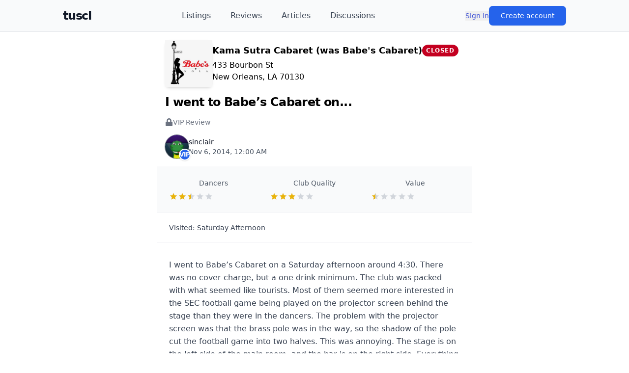

--- FILE ---
content_type: text/html; charset=utf-8
request_url: https://tuscl.net/review/233019
body_size: 8501
content:
<!DOCTYPE html><html lang="en"><head><meta charSet="utf-8"/><meta name="viewport" content="width=device-width, initial-scale=1"/><link rel="stylesheet" href="/_next/static/chunks/6ad0b9b6b846dd90.css" data-precedence="next"/><link rel="preload" as="script" fetchPriority="low" href="/_next/static/chunks/d5a82562ed4cd88a.js"/><script src="/_next/static/chunks/c2d1f7d044343701.js" async=""></script><script src="/_next/static/chunks/c87863f0a4e408fc.js" async=""></script><script src="/_next/static/chunks/c21ba3eb38598e92.js" async=""></script><script src="/_next/static/chunks/7df038d3c228330c.js" async=""></script><script src="/_next/static/chunks/39054baddb6ec919.js" async=""></script><script src="/_next/static/chunks/turbopack-0e38203e313c4c7e.js" async=""></script><script src="/_next/static/chunks/ff1a16fafef87110.js" async=""></script><script src="/_next/static/chunks/06d70bf7303571c0.js" async=""></script><script src="/_next/static/chunks/c044097e9fc1e3cc.js" async=""></script><script src="/_next/static/chunks/4b6e3a8a66733ba3.js" async=""></script><script src="/_next/static/chunks/c808122b57bfff28.js" async=""></script><script src="/_next/static/chunks/6c04b04aad8341e7.js" async=""></script><script src="/_next/static/chunks/b44f88c892a2853a.js" async=""></script><script src="/_next/static/chunks/abcf7bd1c5d0d919.js" async=""></script><script src="/_next/static/chunks/d9f53432acb02940.js" async=""></script><link rel="preload" href="https://www.googletagmanager.com/gtag/js?id=G-MEGLB0DBXM" as="script"/><title>I went to Babe’s Cabaret on...</title><meta name="description" content="I went to Babe’s Cabaret on a Saturday afternoon around 4:30. There was no cover charge, but a one drink minimum. The club was packed with what seemed like tour"/><script src="/_next/static/chunks/a6dad97d9634a72d.js" noModule=""></script></head><body class="bg-white text-black dark:bg-black dark:text-white flex flex-col min-h-screen pb-20"><div hidden=""><!--$--><!--/$--></div><header class="sticky top-0 z-50 bg-gray-50 dark:bg-gray-950 border-b border-gray-200 dark:border-gray-800"><div class="flex items-center justify-between h-16 max-w-screen-lg mx-auto"><div class="flex items-center gap-4"><button class="lg:hidden p-2 rounded-md text-gray-700 dark:text-gray-300 hover:bg-gray-100 dark:hover:bg-gray-800 transition-colors" aria-label="Open menu"><svg stroke="currentColor" fill="currentColor" stroke-width="0" viewBox="0 0 448 512" class="w-6 h-6" height="1em" width="1em" xmlns="http://www.w3.org/2000/svg"><path d="M16 132h416c8.837 0 16-7.163 16-16V76c0-8.837-7.163-16-16-16H16C7.163 60 0 67.163 0 76v40c0 8.837 7.163 16 16 16zm0 160h416c8.837 0 16-7.163 16-16v-40c0-8.837-7.163-16-16-16H16c-8.837 0-16 7.163-16 16v40c0 8.837 7.163 16 16 16zm0 160h416c8.837 0 16-7.163 16-16v-40c0-8.837-7.163-16-16-16H16c-8.837 0-16 7.163-16 16v40c0 8.837 7.163 16 16 16z"></path></svg></button><a class="text-2xl font-black text-gray-900 dark:text-white tracking-tighter" href="/">tuscl</a></div><nav class="hidden lg:flex items-center space-x-10 flex-1 justify-center"><a class="text-gray-700 dark:text-gray-300 hover:text-gray-900 dark:hover:text-white font-medium transition-colors" href="/listings">Listings</a><a class="text-gray-700 dark:text-gray-300 hover:text-gray-900 dark:hover:text-white font-medium transition-colors" href="/reviews">Reviews</a><a class="text-gray-700 dark:text-gray-300 hover:text-gray-900 dark:hover:text-white font-medium transition-colors" href="/articles">Articles</a><a class="text-gray-700 dark:text-gray-300 hover:text-gray-900 dark:hover:text-white font-medium transition-colors" href="/discussions">Discussions</a></nav><div class="flex-shrink-0"><div class="flex items-center gap-8"><button class=" text-sm font-medium text-link  ">Sign in</button><button class="px-6 py-2.5 text-sm font-medium text-white bg-blue-600 hover:bg-blue-700 rounded-lg shadow-sm transition">Create account</button></div></div></div><div class="lg:hidden overflow-hidden transition-all duration-300 ease-in-out border-t border-gray-200 dark:border-gray-800 max-h-0"><nav class="px-4 py-3 space-y-1 bg-white dark:bg-gray-900"><a class="block px-3 py-3 rounded-md text-base font-medium text-gray-700 dark:text-gray-300 hover:bg-gray-100 dark:hover:bg-gray-800 transition-colors" href="/listings">Listings</a><a class="block px-3 py-3 rounded-md text-base font-medium text-gray-700 dark:text-gray-300 hover:bg-gray-100 dark:hover:bg-gray-800 transition-colors" href="/reviews">Reviews</a><a class="block px-3 py-3 rounded-md text-base font-medium text-gray-700 dark:text-gray-300 hover:bg-gray-100 dark:hover:bg-gray-800 transition-colors" href="/articles">Articles</a><a class="block px-3 py-3 rounded-md text-base font-medium text-gray-700 dark:text-gray-300 hover:bg-gray-100 dark:hover:bg-gray-800 transition-colors" href="/discussions">Discussions</a></nav></div></header><div class="mx-auto w-full max-w-screen-sm flex-1"><article><section><script type="application/ld+json">{"@context":"https://schema.org/","@type":"Review","itemReviewed":{"@type":"LocalBusiness","name":"Kama Sutra Cabaret (was Babe's Cabaret)","address":{"@type":"PostalAddress","streetAddress":"433 Bourbon St\nNew Orleans, LA 70130","addressLocality":"New Orleans","addressRegion":"LA"}},"reviewRating":{"@type":"Rating","ratingValue":"4.0000","bestRating":"10"},"name":"I went to Babe’s Cabaret on...","author":{"@type":"Person","name":"sinclair","url":"https://tuscl.net/member/208584"},"reviewBody":"I went to Babe’s Cabaret on a Saturday afternoon around 4:30. There was no cover charge, but a one drink minimum. The club was packed with what seemed like tour","datePublished":"2014-11-06T00:00:00.000Z","publisher":{"@type":"Organization","name":"tuscl.net"}}</script></section><header class="p-4 space-y-4"><a class="block" href="/listing/103"><div class=""><div class="flex items-center gap-4"><div class="shrink-0"><div class="relative rounded-lg overflowರ:1px;overflow-hidden size-24  shadow-md group-hover:shadow-lg transition-all duration-300 flex items-center justify-center" aria-hidden="true"><img alt="Logo for Kama Sutra Cabaret (was Babe&#x27;s Cabaret)" loading="lazy" decoding="async" data-nimg="fill" class="object-cover group-hover:scale-105 transition-transform duration-300" style="position:absolute;height:100%;width:100%;left:0;top:0;right:0;bottom:0;color:transparent;background-size:cover;background-position:50% 50%;background-repeat:no-repeat;background-image:url(&quot;data:image/svg+xml;charset=utf-8,%3Csvg xmlns=&#x27;http://www.w3.org/2000/svg&#x27; %3E%3Cfilter id=&#x27;b&#x27; color-interpolation-filters=&#x27;sRGB&#x27;%3E%3CfeGaussianBlur stdDeviation=&#x27;20&#x27;/%3E%3CfeColorMatrix values=&#x27;1 0 0 0 0 0 1 0 0 0 0 0 1 0 0 0 0 0 100 -1&#x27; result=&#x27;s&#x27;/%3E%3CfeFlood x=&#x27;0&#x27; y=&#x27;0&#x27; width=&#x27;100%25&#x27; height=&#x27;100%25&#x27;/%3E%3CfeComposite operator=&#x27;out&#x27; in=&#x27;s&#x27;/%3E%3CfeComposite in2=&#x27;SourceGraphic&#x27;/%3E%3CfeGaussianBlur stdDeviation=&#x27;20&#x27;/%3E%3C/filter%3E%3Cimage width=&#x27;100%25&#x27; height=&#x27;100%25&#x27; x=&#x27;0&#x27; y=&#x27;0&#x27; preserveAspectRatio=&#x27;none&#x27; style=&#x27;filter: url(%23b);&#x27; href=&#x27;/graphics/logo.png&#x27;/%3E%3C/svg%3E&quot;)" src="https://images.tuscl.net/logos/103.png"/></div></div><div class="space-y-1"><div class="flex justify-between items-center"><div class="font-bold text-lg">Kama Sutra Cabaret (was Babe&#x27;s Cabaret)</div><div class="bg-danger text-white text-xs font-bold px-2 py-1 rounded-full uppercase tracking-wider">Closed</div></div><div class="whitespace-pre">433 Bourbon St
New Orleans, LA 70130</div></div></div></div></a><h1>I went to Babe’s Cabaret on...</h1><div class="flex items-center gap-2 text-gray-500 dark:text-gray-400 text-sm"><svg stroke="currentColor" fill="currentColor" stroke-width="0" viewBox="0 0 448 512" class="w-4 h-4" height="1em" width="1em" xmlns="http://www.w3.org/2000/svg"><path d="M400 224h-24v-72C376 68.2 307.8 0 224 0S72 68.2 72 152v72H48c-26.5 0-48 21.5-48 48v192c0 26.5 21.5 48 48 48h352c26.5 0 48-21.5 48-48V272c0-26.5-21.5-48-48-48zm-104 0H152v-72c0-39.7 32.3-72 72-72s72 32.3 72 72v72z"></path></svg><span class="font-medium">VIP Review</span></div><div class="flex items-center gap-4 mt-5 text-sm text-gray-600 dark:text-gray-400"><div class="flex items-center gap-3"><div class="relative"><div class="relative rounded-full overflow-hidden size-12  ring-1 ring-gray-500"><img alt="Avatar for sinclair" loading="lazy" decoding="async" data-nimg="fill" class="object-cover" style="position:absolute;height:100%;width:100%;left:0;top:0;right:0;bottom:0;color:transparent;background-size:cover;background-position:50% 50%;background-repeat:no-repeat;background-image:url(&quot;data:image/svg+xml;charset=utf-8,%3Csvg xmlns=&#x27;http://www.w3.org/2000/svg&#x27; %3E%3Cfilter id=&#x27;b&#x27; color-interpolation-filters=&#x27;sRGB&#x27;%3E%3CfeGaussianBlur stdDeviation=&#x27;20&#x27;/%3E%3CfeColorMatrix values=&#x27;1 0 0 0 0 0 1 0 0 0 0 0 1 0 0 0 0 0 100 -1&#x27; result=&#x27;s&#x27;/%3E%3CfeFlood x=&#x27;0&#x27; y=&#x27;0&#x27; width=&#x27;100%25&#x27; height=&#x27;100%25&#x27;/%3E%3CfeComposite operator=&#x27;out&#x27; in=&#x27;s&#x27;/%3E%3CfeComposite in2=&#x27;SourceGraphic&#x27;/%3E%3CfeGaussianBlur stdDeviation=&#x27;20&#x27;/%3E%3C/filter%3E%3Cimage width=&#x27;100%25&#x27; height=&#x27;100%25&#x27; x=&#x27;0&#x27; y=&#x27;0&#x27; preserveAspectRatio=&#x27;none&#x27; style=&#x27;filter: url(%23b);&#x27; href=&#x27;/graphics/avatar.png&#x27;/%3E%3C/svg%3E&quot;)" src="https://images.tuscl.net/avatars/208336d1-2445-4577-9156-2f77154e8868"/></div><span class="absolute -bottom-1 -right-1 bg-blue-600 text-white text-xs font-bold rounded-full w-6 h-6 flex items-center justify-center border-2 border-white dark:border-gray-900 shadow">VIP</span></div><div><div class="font-medium text-gray-900 dark:text-white">sinclair</div><div>Nov 6, 2014, 12:00 AM</div></div></div></div></header><section class="px-6 py-6 border-b border-gray-100 dark:border-gray-800 bg-gray-50 dark:bg-gray-800/50"><div class="grid grid-cols-3 gap-6 text-center"><div><div class="text-sm text-gray-600 dark:text-gray-400 mb-2">Dancers</div><div class="flex items-center gap-2"><div class=" flex relative"><div class=" flex text-gray-300"><svg stroke="currentColor" fill="currentColor" stroke-width="0" viewBox="0 0 512 512" height="18" width="18" xmlns="http://www.w3.org/2000/svg"><path d="M256 372.686L380.83 448l-33.021-142.066L458 210.409l-145.267-12.475L256 64l-56.743 133.934L54 210.409l110.192 95.525L131.161 448z"></path></svg><svg stroke="currentColor" fill="currentColor" stroke-width="0" viewBox="0 0 512 512" height="18" width="18" xmlns="http://www.w3.org/2000/svg"><path d="M256 372.686L380.83 448l-33.021-142.066L458 210.409l-145.267-12.475L256 64l-56.743 133.934L54 210.409l110.192 95.525L131.161 448z"></path></svg><svg stroke="currentColor" fill="currentColor" stroke-width="0" viewBox="0 0 512 512" height="18" width="18" xmlns="http://www.w3.org/2000/svg"><path d="M256 372.686L380.83 448l-33.021-142.066L458 210.409l-145.267-12.475L256 64l-56.743 133.934L54 210.409l110.192 95.525L131.161 448z"></path></svg><svg stroke="currentColor" fill="currentColor" stroke-width="0" viewBox="0 0 512 512" height="18" width="18" xmlns="http://www.w3.org/2000/svg"><path d="M256 372.686L380.83 448l-33.021-142.066L458 210.409l-145.267-12.475L256 64l-56.743 133.934L54 210.409l110.192 95.525L131.161 448z"></path></svg><svg stroke="currentColor" fill="currentColor" stroke-width="0" viewBox="0 0 512 512" height="18" width="18" xmlns="http://www.w3.org/2000/svg"><path d="M256 372.686L380.83 448l-33.021-142.066L458 210.409l-145.267-12.475L256 64l-56.743 133.934L54 210.409l110.192 95.525L131.161 448z"></path></svg></div><div class="flex absolute top-0 left-0 text-yellow-500" style="clip-path:polygon(0 0, 50% 0, 50% 100%, 0 100%)"><svg stroke="currentColor" fill="currentColor" stroke-width="0" viewBox="0 0 512 512" height="18" width="18" xmlns="http://www.w3.org/2000/svg"><path d="M256 372.686L380.83 448l-33.021-142.066L458 210.409l-145.267-12.475L256 64l-56.743 133.934L54 210.409l110.192 95.525L131.161 448z"></path></svg><svg stroke="currentColor" fill="currentColor" stroke-width="0" viewBox="0 0 512 512" height="18" width="18" xmlns="http://www.w3.org/2000/svg"><path d="M256 372.686L380.83 448l-33.021-142.066L458 210.409l-145.267-12.475L256 64l-56.743 133.934L54 210.409l110.192 95.525L131.161 448z"></path></svg><svg stroke="currentColor" fill="currentColor" stroke-width="0" viewBox="0 0 512 512" height="18" width="18" xmlns="http://www.w3.org/2000/svg"><path d="M256 372.686L380.83 448l-33.021-142.066L458 210.409l-145.267-12.475L256 64l-56.743 133.934L54 210.409l110.192 95.525L131.161 448z"></path></svg><svg stroke="currentColor" fill="currentColor" stroke-width="0" viewBox="0 0 512 512" height="18" width="18" xmlns="http://www.w3.org/2000/svg"><path d="M256 372.686L380.83 448l-33.021-142.066L458 210.409l-145.267-12.475L256 64l-56.743 133.934L54 210.409l110.192 95.525L131.161 448z"></path></svg><svg stroke="currentColor" fill="currentColor" stroke-width="0" viewBox="0 0 512 512" height="18" width="18" xmlns="http://www.w3.org/2000/svg"><path d="M256 372.686L380.83 448l-33.021-142.066L458 210.409l-145.267-12.475L256 64l-56.743 133.934L54 210.409l110.192 95.525L131.161 448z"></path></svg></div></div></div></div><div><div class="text-sm text-gray-600 dark:text-gray-400 mb-2">Club Quality</div><div class="flex items-center gap-2"><div class=" flex relative"><div class=" flex text-gray-300"><svg stroke="currentColor" fill="currentColor" stroke-width="0" viewBox="0 0 512 512" height="18" width="18" xmlns="http://www.w3.org/2000/svg"><path d="M256 372.686L380.83 448l-33.021-142.066L458 210.409l-145.267-12.475L256 64l-56.743 133.934L54 210.409l110.192 95.525L131.161 448z"></path></svg><svg stroke="currentColor" fill="currentColor" stroke-width="0" viewBox="0 0 512 512" height="18" width="18" xmlns="http://www.w3.org/2000/svg"><path d="M256 372.686L380.83 448l-33.021-142.066L458 210.409l-145.267-12.475L256 64l-56.743 133.934L54 210.409l110.192 95.525L131.161 448z"></path></svg><svg stroke="currentColor" fill="currentColor" stroke-width="0" viewBox="0 0 512 512" height="18" width="18" xmlns="http://www.w3.org/2000/svg"><path d="M256 372.686L380.83 448l-33.021-142.066L458 210.409l-145.267-12.475L256 64l-56.743 133.934L54 210.409l110.192 95.525L131.161 448z"></path></svg><svg stroke="currentColor" fill="currentColor" stroke-width="0" viewBox="0 0 512 512" height="18" width="18" xmlns="http://www.w3.org/2000/svg"><path d="M256 372.686L380.83 448l-33.021-142.066L458 210.409l-145.267-12.475L256 64l-56.743 133.934L54 210.409l110.192 95.525L131.161 448z"></path></svg><svg stroke="currentColor" fill="currentColor" stroke-width="0" viewBox="0 0 512 512" height="18" width="18" xmlns="http://www.w3.org/2000/svg"><path d="M256 372.686L380.83 448l-33.021-142.066L458 210.409l-145.267-12.475L256 64l-56.743 133.934L54 210.409l110.192 95.525L131.161 448z"></path></svg></div><div class="flex absolute top-0 left-0 text-yellow-500" style="clip-path:polygon(0 0, 60% 0, 60% 100%, 0 100%)"><svg stroke="currentColor" fill="currentColor" stroke-width="0" viewBox="0 0 512 512" height="18" width="18" xmlns="http://www.w3.org/2000/svg"><path d="M256 372.686L380.83 448l-33.021-142.066L458 210.409l-145.267-12.475L256 64l-56.743 133.934L54 210.409l110.192 95.525L131.161 448z"></path></svg><svg stroke="currentColor" fill="currentColor" stroke-width="0" viewBox="0 0 512 512" height="18" width="18" xmlns="http://www.w3.org/2000/svg"><path d="M256 372.686L380.83 448l-33.021-142.066L458 210.409l-145.267-12.475L256 64l-56.743 133.934L54 210.409l110.192 95.525L131.161 448z"></path></svg><svg stroke="currentColor" fill="currentColor" stroke-width="0" viewBox="0 0 512 512" height="18" width="18" xmlns="http://www.w3.org/2000/svg"><path d="M256 372.686L380.83 448l-33.021-142.066L458 210.409l-145.267-12.475L256 64l-56.743 133.934L54 210.409l110.192 95.525L131.161 448z"></path></svg><svg stroke="currentColor" fill="currentColor" stroke-width="0" viewBox="0 0 512 512" height="18" width="18" xmlns="http://www.w3.org/2000/svg"><path d="M256 372.686L380.83 448l-33.021-142.066L458 210.409l-145.267-12.475L256 64l-56.743 133.934L54 210.409l110.192 95.525L131.161 448z"></path></svg><svg stroke="currentColor" fill="currentColor" stroke-width="0" viewBox="0 0 512 512" height="18" width="18" xmlns="http://www.w3.org/2000/svg"><path d="M256 372.686L380.83 448l-33.021-142.066L458 210.409l-145.267-12.475L256 64l-56.743 133.934L54 210.409l110.192 95.525L131.161 448z"></path></svg></div></div></div></div><div><div class="text-sm text-gray-600 dark:text-gray-400 mb-2">Value</div><div class="flex items-center gap-2"><div class=" flex relative"><div class=" flex text-gray-300"><svg stroke="currentColor" fill="currentColor" stroke-width="0" viewBox="0 0 512 512" height="18" width="18" xmlns="http://www.w3.org/2000/svg"><path d="M256 372.686L380.83 448l-33.021-142.066L458 210.409l-145.267-12.475L256 64l-56.743 133.934L54 210.409l110.192 95.525L131.161 448z"></path></svg><svg stroke="currentColor" fill="currentColor" stroke-width="0" viewBox="0 0 512 512" height="18" width="18" xmlns="http://www.w3.org/2000/svg"><path d="M256 372.686L380.83 448l-33.021-142.066L458 210.409l-145.267-12.475L256 64l-56.743 133.934L54 210.409l110.192 95.525L131.161 448z"></path></svg><svg stroke="currentColor" fill="currentColor" stroke-width="0" viewBox="0 0 512 512" height="18" width="18" xmlns="http://www.w3.org/2000/svg"><path d="M256 372.686L380.83 448l-33.021-142.066L458 210.409l-145.267-12.475L256 64l-56.743 133.934L54 210.409l110.192 95.525L131.161 448z"></path></svg><svg stroke="currentColor" fill="currentColor" stroke-width="0" viewBox="0 0 512 512" height="18" width="18" xmlns="http://www.w3.org/2000/svg"><path d="M256 372.686L380.83 448l-33.021-142.066L458 210.409l-145.267-12.475L256 64l-56.743 133.934L54 210.409l110.192 95.525L131.161 448z"></path></svg><svg stroke="currentColor" fill="currentColor" stroke-width="0" viewBox="0 0 512 512" height="18" width="18" xmlns="http://www.w3.org/2000/svg"><path d="M256 372.686L380.83 448l-33.021-142.066L458 210.409l-145.267-12.475L256 64l-56.743 133.934L54 210.409l110.192 95.525L131.161 448z"></path></svg></div><div class="flex absolute top-0 left-0 text-yellow-500" style="clip-path:polygon(0 0, 10% 0, 10% 100%, 0 100%)"><svg stroke="currentColor" fill="currentColor" stroke-width="0" viewBox="0 0 512 512" height="18" width="18" xmlns="http://www.w3.org/2000/svg"><path d="M256 372.686L380.83 448l-33.021-142.066L458 210.409l-145.267-12.475L256 64l-56.743 133.934L54 210.409l110.192 95.525L131.161 448z"></path></svg><svg stroke="currentColor" fill="currentColor" stroke-width="0" viewBox="0 0 512 512" height="18" width="18" xmlns="http://www.w3.org/2000/svg"><path d="M256 372.686L380.83 448l-33.021-142.066L458 210.409l-145.267-12.475L256 64l-56.743 133.934L54 210.409l110.192 95.525L131.161 448z"></path></svg><svg stroke="currentColor" fill="currentColor" stroke-width="0" viewBox="0 0 512 512" height="18" width="18" xmlns="http://www.w3.org/2000/svg"><path d="M256 372.686L380.83 448l-33.021-142.066L458 210.409l-145.267-12.475L256 64l-56.743 133.934L54 210.409l110.192 95.525L131.161 448z"></path></svg><svg stroke="currentColor" fill="currentColor" stroke-width="0" viewBox="0 0 512 512" height="18" width="18" xmlns="http://www.w3.org/2000/svg"><path d="M256 372.686L380.83 448l-33.021-142.066L458 210.409l-145.267-12.475L256 64l-56.743 133.934L54 210.409l110.192 95.525L131.161 448z"></path></svg><svg stroke="currentColor" fill="currentColor" stroke-width="0" viewBox="0 0 512 512" height="18" width="18" xmlns="http://www.w3.org/2000/svg"><path d="M256 372.686L380.83 448l-33.021-142.066L458 210.409l-145.267-12.475L256 64l-56.743 133.934L54 210.409l110.192 95.525L131.161 448z"></path></svg></div></div></div></div></div></section><section class="px-6 py-5 border-b border-gray-100 dark:border-gray-800"><div class="text-sm text-gray-700 dark:text-gray-300">Visited:<!-- --> <span class="font-medium">Saturday<!-- --> <!-- -->Afternoon</span></div></section><section class="px-6 py-8"><div class="relative"><div class="text-gray-700 dark:text-gray-300 space-y-3 leading-relaxed"><p class="">I went to Babe’s Cabaret on a Saturday afternoon around 4:30. There was no cover charge, but a one drink minimum. The club was packed with what seemed like tourists. Most of them seemed more interested in the SEC football game being played on the projector screen behind the stage than they were in the dancers. The problem with the projector screen was that the brass pole was in the way, so the shadow of the pole cut the football game into two halves. This was annoying. The stage is on the left side of the main room, and the bar is on the right side. Everything in between is tables and roller chairs. Babe’s Cabaret, the only independent club on Bourbon Street, is cleaner and in better repair than a lot of the other peel joints on Bourbon Street. A beer cost me $9, so I made sure to nurse it while taking in the stage show. </p><p class=""></p><p class="">The dancers were not very appealing, and seemed almost annoyed that they had to go on stage for a few songs. Most would not remove their tops unless someone came up to tip them. I’d say the line-up were mostly 5’s and 6’s with about forty percent ebony, forty percent ivory, and a couple Latinas rounding out the ten or so dancers. There was one blonde spinner who I’d rate a 7. She was probably the nicest piece of ass on shift, so I took her to the back for a lap dance. The lap dance area is a few couches against a wall with absolutely no privacy or partitions. The club staff was able to watch me the entire time. Two-way contact was allowed, but there was no way I was going to push the envelope with so many gawkers. To the dancer’s credit, she rode me hard and gave me a good grind, but the lack of any privacy was too much of a mood killer to buy a second dance at the insane price of $40. I would not return to Babe’s any time soon.</p><div class="space-y-2"><div class="h-4 bg-gray-200 dark:bg-gray-700 rounded w-full blur-sm select-none"></div><div class="h-4 bg-gray-200 dark:bg-gray-700 rounded w-5/6 blur-sm select-none"></div></div></div><div class="absolute inset-0 flex   justify-center bg-white/70 dark:bg-gray-900/70 backdrop-blur-sm rounded-lg"><div class="text-center max-w-md"><svg stroke="currentColor" fill="currentColor" stroke-width="0" viewBox="0 0 448 512" class="w-10 h-10 text-gray-400 mx-auto mb-4" height="1em" width="1em" xmlns="http://www.w3.org/2000/svg"><path d="M400 224h-24v-72C376 68.2 307.8 0 224 0S72 68.2 72 152v72H48c-26.5 0-48 21.5-48 48v192c0 26.5 21.5 48 48 48h352c26.5 0 48-21.5 48-48V272c0-26.5-21.5-48-48-48zm-104 0H152v-72c0-39.7 32.3-72 72-72s72 32.3 72 72v72z"></path></svg><p class="text-lg font-medium text-gray-900 dark:text-white mb-3">Full review available to VIP members</p><p class="text-sm text-gray-600 dark:text-gray-400 mb-6">Unlock thousands of detailed, honest strip club reviews.</p><div class="flex flex-col sm:flex-row gap-3 justify-center"><div class="mt-12 flex justify-center"><div class="flex items-center gap-8"><button class=" text-sm font-medium text-link  ">Sign in</button><button class="px-6 py-2.5 text-sm font-medium text-white bg-blue-600 hover:bg-blue-700 rounded-lg shadow-sm transition">Create account</button></div></div></div></div></div></div></section><footer class="px-6 py-4 text-center text-xs text-gray-500 dark:text-gray-400 border-t border-gray-100 dark:border-gray-800">300K+ reviews • Trusted community since 1998</footer></article><!--$--><!--/$--></div><footer class="mt-16 border-t border-gray-200 dark:border-gray-800 bg-gray-50 dark:bg-gray-900"><div class="max-w-7xl mx-auto px-6 py-10"><div class="flex items-center justify-center gap-x-10 gap-y-6 text-sm font-medium text-muted"><a class="text-link" href="/faq">FAQ</a><a class="text-link" href="/glossary">Glossary</a><a class="text-link" href="/privacy">Privacy</a><a class="text-link" href="/terms">Terms</a></div><div class="flex items-center justify-center my-8"><a href="/cdn-cgi/l/email-protection#3c5a53495258594e7c48494f5f5012525948" class="text-link">Contact Us</a></div><p class="mt-8 text-center text-xs text-gray-500 dark:text-gray-500 leading-relaxed">All content should be considered a work of fiction.</p><div class="mt-8 flex flex-col items-center gap-3 text-xs text-gray-500 dark:text-gray-500"><div class="flex items-center gap-2"><svg stroke="currentColor" fill="none" stroke-width="2" viewBox="0 0 24 24" stroke-linecap="round" stroke-linejoin="round" class="w-4 h-4" height="1em" width="1em" xmlns="http://www.w3.org/2000/svg"><circle cx="12" cy="12" r="10"></circle><path d="M14.83 14.83a4 4 0 1 1 0-5.66"></path></svg><span>1993–<!-- -->2026<!-- --> <a class="font-semibold text-gray-700 dark:text-gray-300 hover:underline" href="/">The Ultimate Strip Club List</a></span></div></div></div></footer><script data-cfasync="false" src="/cdn-cgi/scripts/5c5dd728/cloudflare-static/email-decode.min.js"></script><script src="/_next/static/chunks/d5a82562ed4cd88a.js" id="_R_" async=""></script><script>(self.__next_f=self.__next_f||[]).push([0])</script><script>self.__next_f.push([1,"1:\"$Sreact.fragment\"\n3:I[39756,[\"/_next/static/chunks/ff1a16fafef87110.js\",\"/_next/static/chunks/06d70bf7303571c0.js\"],\"default\"]\n4:I[37457,[\"/_next/static/chunks/ff1a16fafef87110.js\",\"/_next/static/chunks/06d70bf7303571c0.js\"],\"default\"]\n6:I[97367,[\"/_next/static/chunks/ff1a16fafef87110.js\",\"/_next/static/chunks/06d70bf7303571c0.js\"],\"OutletBoundary\"]\n7:\"$Sreact.suspense\"\n9:I[97367,[\"/_next/static/chunks/ff1a16fafef87110.js\",\"/_next/static/chunks/06d70bf7303571c0.js\"],\"ViewportBoundary\"]\nb:I[97367,[\"/_next/static/chunks/ff1a16fafef87110.js\",\"/_next/static/chunks/06d70bf7303571c0.js\"],\"MetadataBoundary\"]\nd:I[68027,[\"/_next/static/chunks/ff1a16fafef87110.js\",\"/_next/static/chunks/06d70bf7303571c0.js\"],\"default\"]\ne:I[8823,[\"/_next/static/chunks/c044097e9fc1e3cc.js\",\"/_next/static/chunks/4b6e3a8a66733ba3.js\",\"/_next/static/chunks/c808122b57bfff28.js\"],\"default\"]\nf:I[23027,[\"/_next/static/chunks/c044097e9fc1e3cc.js\",\"/_next/static/chunks/4b6e3a8a66733ba3.js\",\"/_next/static/chunks/c808122b57bfff28.js\"],\"default\"]\n10:I[56483,[\"/_next/static/chunks/c044097e9fc1e3cc.js\",\"/_next/static/chunks/4b6e3a8a66733ba3.js\",\"/_next/static/chunks/c808122b57bfff28.js\"],\"default\"]\n11:I[22016,[\"/_next/static/chunks/c044097e9fc1e3cc.js\",\"/_next/static/chunks/4b6e3a8a66733ba3.js\",\"/_next/static/chunks/c808122b57bfff28.js\",\"/_next/static/chunks/6c04b04aad8341e7.js\",\"/_next/static/chunks/b44f88c892a2853a.js\",\"/_next/static/chunks/abcf7bd1c5d0d919.js\",\"/_next/static/chunks/d9f53432acb02940.js\"],\"\"]\n12:I[37239,[\"/_next/static/chunks/c044097e9fc1e3cc.js\",\"/_next/static/chunks/4b6e3a8a66733ba3.js\",\"/_next/static/chunks/c808122b57bfff28.js\"],\"default\"]\n13:I[15787,[\"/_next/static/chunks/c044097e9fc1e3cc.js\",\"/_next/static/chunks/4b6e3a8a66733ba3.js\",\"/_next/static/chunks/c808122b57bfff28.js\"],\"default\"]\n14:I[54576,[\"/_next/static/chunks/c044097e9fc1e3cc.js\",\"/_next/static/chunks/4b6e3a8a66733ba3.js\",\"/_next/static/chunks/c808122b57bfff28.js\"],\"GoogleAnalytics\"]\n:HL[\"/_next/static/chunks/6ad0b9b6b846dd90.css\",\"style\"]\n"])</script><script>self.__next_f.push([1,"0:{\"P\":null,\"b\":\"w3zOeTv-OwY-EOdPEQcuz\",\"c\":[\"\",\"review\",\"233019\"],\"q\":\"\",\"i\":false,\"f\":[[[\"\",{\"children\":[\"review\",{\"children\":[[\"id\",\"233019\",\"d\"],{\"children\":[\"__PAGE__\",{}]}]}]},\"$undefined\",\"$undefined\",true],[[\"$\",\"$1\",\"c\",{\"children\":[[[\"$\",\"link\",\"0\",{\"rel\":\"stylesheet\",\"href\":\"/_next/static/chunks/6ad0b9b6b846dd90.css\",\"precedence\":\"next\",\"crossOrigin\":\"$undefined\",\"nonce\":\"$undefined\"}],[\"$\",\"script\",\"script-0\",{\"src\":\"/_next/static/chunks/c044097e9fc1e3cc.js\",\"async\":true,\"nonce\":\"$undefined\"}],[\"$\",\"script\",\"script-1\",{\"src\":\"/_next/static/chunks/4b6e3a8a66733ba3.js\",\"async\":true,\"nonce\":\"$undefined\"}],[\"$\",\"script\",\"script-2\",{\"src\":\"/_next/static/chunks/c808122b57bfff28.js\",\"async\":true,\"nonce\":\"$undefined\"}]],\"$L2\"]}],{\"children\":[[\"$\",\"$1\",\"c\",{\"children\":[null,[\"$\",\"$L3\",null,{\"parallelRouterKey\":\"children\",\"error\":\"$undefined\",\"errorStyles\":\"$undefined\",\"errorScripts\":\"$undefined\",\"template\":[\"$\",\"$L4\",null,{}],\"templateStyles\":\"$undefined\",\"templateScripts\":\"$undefined\",\"notFound\":\"$undefined\",\"forbidden\":\"$undefined\",\"unauthorized\":\"$undefined\"}]]}],{\"children\":[[\"$\",\"$1\",\"c\",{\"children\":[null,[\"$\",\"$L3\",null,{\"parallelRouterKey\":\"children\",\"error\":\"$undefined\",\"errorStyles\":\"$undefined\",\"errorScripts\":\"$undefined\",\"template\":[\"$\",\"$L4\",null,{}],\"templateStyles\":\"$undefined\",\"templateScripts\":\"$undefined\",\"notFound\":\"$undefined\",\"forbidden\":\"$undefined\",\"unauthorized\":\"$undefined\"}]]}],{\"children\":[[\"$\",\"$1\",\"c\",{\"children\":[\"$L5\",[[\"$\",\"script\",\"script-0\",{\"src\":\"/_next/static/chunks/6c04b04aad8341e7.js\",\"async\":true,\"nonce\":\"$undefined\"}],[\"$\",\"script\",\"script-1\",{\"src\":\"/_next/static/chunks/b44f88c892a2853a.js\",\"async\":true,\"nonce\":\"$undefined\"}],[\"$\",\"script\",\"script-2\",{\"src\":\"/_next/static/chunks/abcf7bd1c5d0d919.js\",\"async\":true,\"nonce\":\"$undefined\"}],[\"$\",\"script\",\"script-3\",{\"src\":\"/_next/static/chunks/d9f53432acb02940.js\",\"async\":true,\"nonce\":\"$undefined\"}]],[\"$\",\"$L6\",null,{\"children\":[\"$\",\"$7\",null,{\"name\":\"Next.MetadataOutlet\",\"children\":\"$@8\"}]}]]}],{},null,false,false]},null,false,false]},null,false,false]},null,false,false],[\"$\",\"$1\",\"h\",{\"children\":[null,[\"$\",\"$L9\",null,{\"children\":\"$@a\"}],[\"$\",\"div\",null,{\"hidden\":true,\"children\":[\"$\",\"$Lb\",null,{\"children\":[\"$\",\"$7\",null,{\"name\":\"Next.Metadata\",\"children\":\"$@c\"}]}]}],null]}],false]],\"m\":\"$undefined\",\"G\":[\"$d\",[]],\"S\":false}\n"])</script><script>self.__next_f.push([1,"2:[\"$\",\"html\",null,{\"lang\":\"en\",\"children\":[[\"$\",\"$Le\",null,{\"initUser\":null,\"children\":[\"$\",\"body\",null,{\"className\":\"bg-white text-black dark:bg-black dark:text-white flex flex-col min-h-screen pb-20\",\"children\":[[\"$\",\"$Lf\",null,{}],[\"$\",\"$L10\",null,{\"banner\":true}],[\"$\",\"div\",null,{\"className\":\"mx-auto w-full max-w-screen-sm flex-1\",\"children\":[\"$\",\"$L3\",null,{\"parallelRouterKey\":\"children\",\"error\":\"$undefined\",\"errorStyles\":\"$undefined\",\"errorScripts\":\"$undefined\",\"template\":[\"$\",\"$L4\",null,{}],\"templateStyles\":\"$undefined\",\"templateScripts\":\"$undefined\",\"notFound\":[[[\"$\",\"title\",null,{\"children\":\"404: This page could not be found.\"}],[\"$\",\"div\",null,{\"style\":{\"fontFamily\":\"system-ui,\\\"Segoe UI\\\",Roboto,Helvetica,Arial,sans-serif,\\\"Apple Color Emoji\\\",\\\"Segoe UI Emoji\\\"\",\"height\":\"100vh\",\"textAlign\":\"center\",\"display\":\"flex\",\"flexDirection\":\"column\",\"alignItems\":\"center\",\"justifyContent\":\"center\"},\"children\":[\"$\",\"div\",null,{\"children\":[[\"$\",\"style\",null,{\"dangerouslySetInnerHTML\":{\"__html\":\"body{color:#000;background:#fff;margin:0}.next-error-h1{border-right:1px solid rgba(0,0,0,.3)}@media (prefers-color-scheme:dark){body{color:#fff;background:#000}.next-error-h1{border-right:1px solid rgba(255,255,255,.3)}}\"}}],[\"$\",\"h1\",null,{\"className\":\"next-error-h1\",\"style\":{\"display\":\"inline-block\",\"margin\":\"0 20px 0 0\",\"padding\":\"0 23px 0 0\",\"fontSize\":24,\"fontWeight\":500,\"verticalAlign\":\"top\",\"lineHeight\":\"49px\"},\"children\":404}],[\"$\",\"div\",null,{\"style\":{\"display\":\"inline-block\"},\"children\":[\"$\",\"h2\",null,{\"style\":{\"fontSize\":14,\"fontWeight\":400,\"lineHeight\":\"49px\",\"margin\":0},\"children\":\"This page could not be found.\"}]}]]}]}]],[]],\"forbidden\":\"$undefined\",\"unauthorized\":\"$undefined\"}]}],[\"$\",\"$L10\",null,{}],[\"$\",\"footer\",null,{\"className\":\"mt-16 border-t border-gray-200 dark:border-gray-800 bg-gray-50 dark:bg-gray-900\",\"children\":[\"$\",\"div\",null,{\"className\":\"max-w-7xl mx-auto px-6 py-10\",\"children\":[[\"$\",\"div\",null,{\"className\":\"flex items-center justify-center gap-x-10 gap-y-6 text-sm font-medium text-muted\",\"children\":[null,[\"$\",\"$L11\",null,{\"href\":\"/faq\",\"className\":\"text-link\",\"children\":\"FAQ\"}],[\"$\",\"$L11\",null,{\"href\":\"/glossary\",\"className\":\"text-link\",\"children\":\"Glossary\"}],[\"$\",\"$L11\",null,{\"href\":\"/privacy\",\"className\":\"text-link\",\"children\":\"Privacy\"}],[\"$\",\"$L11\",null,{\"href\":\"/terms\",\"className\":\"text-link\",\"children\":\"Terms\"}]]}],[\"$\",\"div\",null,{\"className\":\"flex items-center justify-center my-8\",\"children\":[\"$\",\"$L12\",null,{}]}],[\"$\",\"p\",null,{\"className\":\"mt-8 text-center text-xs text-gray-500 dark:text-gray-500 leading-relaxed\",\"children\":\"All content should be considered a work of fiction.\"}],[\"$\",\"div\",null,{\"className\":\"mt-8 flex flex-col items-center gap-3 text-xs text-gray-500 dark:text-gray-500\",\"children\":[\"$\",\"div\",null,{\"className\":\"flex items-center gap-2\",\"children\":[[\"$\",\"svg\",null,{\"stroke\":\"currentColor\",\"fill\":\"none\",\"strokeWidth\":\"2\",\"viewBox\":\"0 0 24 24\",\"strokeLinecap\":\"round\",\"strokeLinejoin\":\"round\",\"className\":\"w-4 h-4\",\"children\":[\"$undefined\",[[\"$\",\"circle\",\"0\",{\"cx\":\"12\",\"cy\":\"12\",\"r\":\"10\",\"children\":[]}],[\"$\",\"path\",\"1\",{\"d\":\"M14.83 14.83a4 4 0 1 1 0-5.66\",\"children\":[]}]]],\"style\":{\"color\":\"$undefined\"},\"height\":\"1em\",\"width\":\"1em\",\"xmlns\":\"http://www.w3.org/2000/svg\"}],[\"$\",\"span\",null,{\"children\":[\"1993–\",2026,\" \",[\"$\",\"$L11\",null,{\"href\":\"/\",\"className\":\"font-semibold text-gray-700 dark:text-gray-300 hover:underline\",\"children\":\"The Ultimate Strip Club List\"}]]}]]}]}]]}]}],[\"$\",\"$L13\",null,{}]]}]}],[\"$\",\"$L14\",null,{\"gaId\":\"G-MEGLB0DBXM\"}]]}]\n"])</script><script>self.__next_f.push([1,"a:[[\"$\",\"meta\",\"0\",{\"charSet\":\"utf-8\"}],[\"$\",\"meta\",\"1\",{\"name\":\"viewport\",\"content\":\"width=device-width, initial-scale=1\"}]]\n"])</script><script>self.__next_f.push([1,"c:[[\"$\",\"title\",\"0\",{\"children\":\"I went to Babe’s Cabaret on...\"}],[\"$\",\"meta\",\"1\",{\"name\":\"description\",\"content\":\"I went to Babe’s Cabaret on a Saturday afternoon around 4:30. There was no cover charge, but a one drink minimum. The club was packed with what seemed like tour\"}]]\n8:null\n"])</script><script>self.__next_f.push([1,"15:I[82329,[\"/_next/static/chunks/c044097e9fc1e3cc.js\",\"/_next/static/chunks/4b6e3a8a66733ba3.js\",\"/_next/static/chunks/c808122b57bfff28.js\",\"/_next/static/chunks/6c04b04aad8341e7.js\",\"/_next/static/chunks/b44f88c892a2853a.js\",\"/_next/static/chunks/abcf7bd1c5d0d919.js\",\"/_next/static/chunks/d9f53432acb02940.js\"],\"default\"]\n16:T703,"])</script><script>self.__next_f.push([1,"I went to Babe’s Cabaret on a Saturday afternoon around 4:30. There was no cover charge, but a one drink minimum. The club was packed with what seemed like tourists. Most of them seemed more interested in the SEC football game being played on the projector screen behind the stage than they were in the dancers. The problem with the projector screen was that the brass pole was in the way, so the shadow of the pole cut the football game into two halves. This was annoying. The stage is on the left side of the main room, and the bar is on the right side. Everything in between is tables and roller chairs. Babe’s Cabaret, the only independent club on Bourbon Street, is cleaner and in better repair than a lot of the other peel joints on Bourbon Street. A beer cost me $9, so I made sure to nurse it while taking in the stage show. \r\n\r\nThe dancers were not very appealing, and seemed almost annoyed that they had to go on stage for a few songs. Most would not remove their tops unless someone came up to tip them. I’d say the line-up were mostly 5’s and 6’s with about forty percent ebony, forty percent ivory, and a couple Latinas rounding out the ten or so dancers. There was one blonde spinner who I’d rate a 7. She was probably the nicest piece of ass on shift, so I took her to the back for a lap dance. The lap dance area is a few couches against a wall with absolutely no privacy or partitions. The club staff was able to watch me the entire time. Two-way contact was allowed, but there was no way I was going to push the envelope with so many gawkers. To the dancer’s credit, she rode me hard and gave me a good grind, but the lack of any privacy was too much of a mood killer to buy a second dance at the insane price of $40. I would not return to Babe’s any time soon."])</script><script>self.__next_f.push([1,"5:[\"$\",\"$L15\",null,{\"review\":{\"id\":233019,\"listingId\":103,\"memberId\":208584,\"title\":\"I went to Babe’s Cabaret on...\",\"text\":\"$16\",\"published\":1,\"rejected\":0,\"dancerCount\":2,\"dayOfVisit\":7,\"timeOfVisit\":2,\"moneySpent\":0,\"ratingPerson\":5,\"ratingPlace\":6,\"ratingPrice\":1,\"dateRejected\":null,\"dateSubmitted\":\"$D2014-11-05T20:22:51.000Z\",\"datePublished\":\"$D2014-11-06T00:00:00.000Z\",\"lcd\":null,\"commentCount\":0,\"score\":\"4.0000\",\"member\":{\"id\":208584,\"key\":\"be1e74fc-ba3f-11ee-8f60-a64593ce7e3d\",\"nickname\":\"sinclair\",\"password\":\"$$2a$07$gOYn4f2dPKfhiQSaTMkE3uZeskL.hZj8tlw9QgE/.SYcoD7QzqVjS\",\"magic_token\":\"e7jePrZm40t1WwQF+Rt0OCqqf4LwOFsiUE3BwbL2utA=-MC41MzMwMjk4OTAxODQzMTg2\",\"magic_expires\":null,\"email\":\"thecitybythelake@aol.com\",\"tagline\":\"Strip Club Nation\",\"lifetime\":0,\"recurring\":0,\"admin\":0,\"epayKey\":null,\"subType\":\"\",\"bankedVipDays\":0,\"bio\":\"Drive with care and buy Sinclair. \\n🦕\\nhttps://instagram.com/thestripclubnation\\n🦕\",\"dateLastSeen\":\"$D2026-01-24T00:42:35.000Z\",\"dateVipExpires\":\"$D2052-10-01T00:00:00.000Z\",\"dateJoined\":\"$D2009-11-22T00:00:00.000Z\",\"dateEpayOrder\":\"$D2000-01-01T00:00:00.000Z\",\"avatar\":\"208336d1-2445-4577-9156-2f77154e8868\",\"banner\":\"f2496790-2120-4ffa-ae88-b26f8720deb4\",\"verification_token\":null,\"email_notifications\":1,\"email_valid\":1,\"vip\":1,\"reviewCount\":550,\"discussionCount\":408,\"articleCount\":10},\"listing\":{\"id\":103,\"closed\":1,\"name\":\"Kama Sutra Cabaret (was Babe's Cabaret)\",\"phone\":\"504-552-2565\",\"website\":\"\",\"address\":\"433 Bourbon St\\nNew Orleans, LA 70130\",\"description\":\"Lap Dance Cost: $40\\nAvg. Drink Cost: $7\\nCover Day: 0\\nCover Night: 0\\n\\n\\nAlcohol, Bottle Service, Non-Smoking, DJ, Topless Lap Dances, Couple Friendly, VIP Room, Prepay Private Dances\",\"cityId\":19024,\"lat\":29.956879,\"lng\":-90.067345,\"listingTypeId\":3,\"hours\":\"open 7 days a week 11AM-5AM\",\"dateAdded\":\"$D2006-01-25T03:47:52.000Z\",\"dateLastReviewed\":\"$D2016-01-08T00:00:00.000Z\",\"dateUpdated\":\"$D2025-11-25T19:45:10.000Z\",\"score\":\"7.13\",\"scorePerson\":\"6.94\",\"scorePrice\":\"6.06\",\"scorePlace\":\"6.84\",\"reviewCount\":50,\"logoBgColor\":null,\"bannerBgColor\":null,\"banner\":\"103.png\",\"logo\":\"103.png\",\"memberId\":null,\"ownerId\":null,\"claimStatus\":\"unclaimed\",\"city\":{\"id\":19024,\"lat\":30.068700790405273,\"lng\":-89.92880249023438,\"name\":\"New Orleans\",\"slug\":\"new-orleans\",\"popular\":1,\"subregion\":{\"id\":114,\"code\":\"LA\",\"name\":\"Louisiana\",\"slug\":\"louisiana\",\"region\":{\"id\":15,\"code\":\"US\",\"name\":\"United States\",\"slug\":\"united-states\"},\"region_id\":15,\"created_at\":\"2025-11-11 21:11:44.000000\",\"updated_at\":\"2025-11-11 21:11:44.000000\"},\"created_at\":\"2025-11-11 21:14:40.000000\",\"state_code\":\"LA\",\"updated_at\":\"2025-11-15 02:39:19.000000\",\"subregion_id\":114},\"forumId\":2119,\"forum\":{\"id\":2119,\"topic\":\"Kama Sutra Cabaret (was Babe's Cabaret) Forum\",\"listing\":{\"id\":103,\"lat\":29.956878662109375,\"lng\":-90.06734466552734,\"city\":{\"id\":19024,\"lat\":30.068700790405273,\"lng\":-89.92880249023438,\"name\":\"New Orleans\",\"slug\":\"new-orleans\",\"popular\":1,\"subregion\":{\"id\":114,\"code\":\"LA\",\"name\":\"Louisiana\",\"slug\":\"louisiana\",\"region\":{\"id\":15,\"code\":\"US\",\"name\":\"United States\",\"slug\":\"united-states\"},\"region_id\":15,\"created_at\":\"2025-11-11 21:11:44.000000\",\"updated_at\":\"2025-11-11 21:11:44.000000\"},\"created_at\":\"2025-11-11 21:14:40.000000\",\"state_code\":\"LA\",\"updated_at\":\"2025-11-15 02:39:19.000000\",\"subregion_id\":114},\"logo\":\"103.png\",\"name\":\"Kama Sutra Cabaret (was Babe's Cabaret)\",\"type\":{\"id\":3,\"name\":\"Topless Dancers\",\"labelPlace\":\"Club\",\"labelPrice\":\"Value\",\"displayText\":\"Topless Strip Club\",\"labelPerson\":\"Dancers\"},\"score\":7.13,\"banner\":\"103.png\",\"cityId\":19024,\"closed\":1,\"address\":\"433 Bourbon St\\nNew Orleans, LA 70130\",\"lastReview\":{\"id\":265761,\"ts\":1452211200,\"title\":\"Not bad for Bourban street\",\"member\":{\"id\":346347,\"vip\":0,\"avatar\":\"346347.png\",\"banner\":\"346347.png\",\"tagline\":null,\"nickname\":\"LevyJ\",\"tsJoined\":1370390400,\"tsLastSeen\":1482796800,\"reviewCount\":33,\"articleCount\":0,\"discussionCount\":0}},\"scorePlace\":6.84,\"scorePrice\":6.06,\"description\":\"Lap Dance Cost: $40\\nAvg. Drink Cost: $7\\nCover Day: 0\\nCover Night: 0\\n\\n\\nAlcohol, Bottle Service, Non-Smoking, DJ, Topless Lap Dances, Couple Friendly, VIP Room, Prepay Private Dances\",\"logoBgColor\":null,\"reviewCount\":50,\"scorePerson\":6.94,\"bannerBgColor\":null,\"tsLastReviewed\":1452211200,\"dateLastReviewed\":\"2016-01-08 00:00:00.000000\"},\"listingId\":103,\"description\":\"Discussion Group for Kama Sutra Cabaret (was Babe's Cabaret)\",\"listingInfo\":{\"id\":103,\"city\":{\"id\":19024,\"lat\":30.068700790405273,\"lng\":-89.92880249023438,\"name\":\"New Orleans\",\"slug\":\"new-orleans\",\"popular\":1,\"subregion\":{\"id\":114,\"code\":\"LA\",\"name\":\"Louisiana\",\"slug\":\"louisiana\",\"region\":{\"id\":15,\"code\":\"US\",\"name\":\"United States\",\"slug\":\"united-states\"},\"region_id\":15,\"created_at\":\"2025-11-11 21:11:44.000000\",\"updated_at\":\"2025-11-11 21:11:44.000000\"},\"created_at\":\"2025-11-11 21:14:40.000000\",\"state_code\":\"LA\",\"updated_at\":\"2025-11-15 02:39:19.000000\",\"subregion_id\":114},\"logo\":\"103.png\",\"name\":\"Kama Sutra Cabaret (was Babe's Cabaret)\",\"type\":{\"id\":3,\"name\":\"Topless Dancers\",\"labelPlace\":\"Club\",\"labelPrice\":\"Value\",\"displayText\":\"Topless Strip Club\",\"labelPerson\":\"Dancers\"},\"closed\":true,\"address\":\"433 Bourbon St\\nNew Orleans, LA 70130\"},\"listingSticker\":{\"id\":103,\"city\":{\"id\":19024,\"lat\":30.068700790405273,\"lng\":-89.92880249023438,\"name\":\"New Orleans\",\"slug\":\"new-orleans\",\"popular\":1,\"subregion\":{\"id\":114,\"code\":\"LA\",\"name\":\"Louisiana\",\"slug\":\"louisiana\",\"region\":{\"id\":15,\"code\":\"US\",\"name\":\"United States\",\"slug\":\"united-states\"},\"region_id\":15,\"created_at\":\"2025-11-11 21:11:44.000000\",\"updated_at\":\"2025-11-11 21:11:44.000000\"},\"created_at\":\"2025-11-11 21:14:40.000000\",\"state_code\":\"LA\",\"updated_at\":\"2025-11-15 02:39:19.000000\",\"subregion_id\":114},\"logo\":\"103.png\",\"name\":\"Kama Sutra Cabaret (was Babe's Cabaret)\",\"type\":{\"id\":3,\"name\":\"Topless Dancers\",\"labelPlace\":\"Club\",\"labelPrice\":\"Value\",\"displayText\":\"Topless Strip Club\",\"labelPerson\":\"Dancers\"},\"closed\":true,\"address\":\"433 Bourbon St\\nNew Orleans, LA 70130\"}},\"type\":{\"id\":3,\"name\":\"Topless Dancers\",\"labelPlace\":\"Club\",\"labelPrice\":\"Value\",\"displayText\":\"Topless Strip Club\",\"labelPerson\":\"Dancers\"},\"discussionCount\":0,\"lastReview\":{\"id\":265761,\"ts\":1452211200,\"title\":\"Not bad for Bourban street\",\"member\":{\"id\":346347,\"vip\":0,\"avatar\":\"346347.png\",\"banner\":\"346347.png\",\"tagline\":null,\"nickname\":\"LevyJ\",\"tsJoined\":1370390400,\"tsLastSeen\":1482796800,\"reviewCount\":33,\"articleCount\":0,\"discussionCount\":0}}},\"adjudicators\":[],\"comments\":[]},\"user\":null}]\n"])</script></body></html>